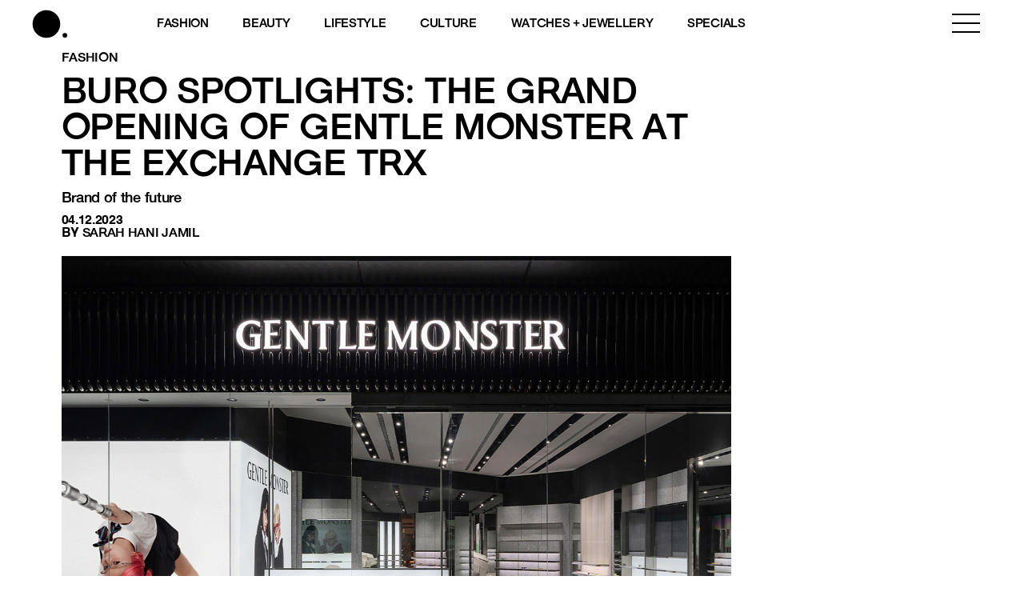

--- FILE ---
content_type: text/html; charset=utf-8
request_url: https://www.google.com/recaptcha/api2/aframe
body_size: 183
content:
<!DOCTYPE HTML><html><head><meta http-equiv="content-type" content="text/html; charset=UTF-8"></head><body><script nonce="1g849mk1kHRRJlxNyrNRcA">/** Anti-fraud and anti-abuse applications only. See google.com/recaptcha */ try{var clients={'sodar':'https://pagead2.googlesyndication.com/pagead/sodar?'};window.addEventListener("message",function(a){try{if(a.source===window.parent){var b=JSON.parse(a.data);var c=clients[b['id']];if(c){var d=document.createElement('img');d.src=c+b['params']+'&rc='+(localStorage.getItem("rc::a")?sessionStorage.getItem("rc::b"):"");window.document.body.appendChild(d);sessionStorage.setItem("rc::e",parseInt(sessionStorage.getItem("rc::e")||0)+1);localStorage.setItem("rc::h",'1768996998231');}}}catch(b){}});window.parent.postMessage("_grecaptcha_ready", "*");}catch(b){}</script></body></html>